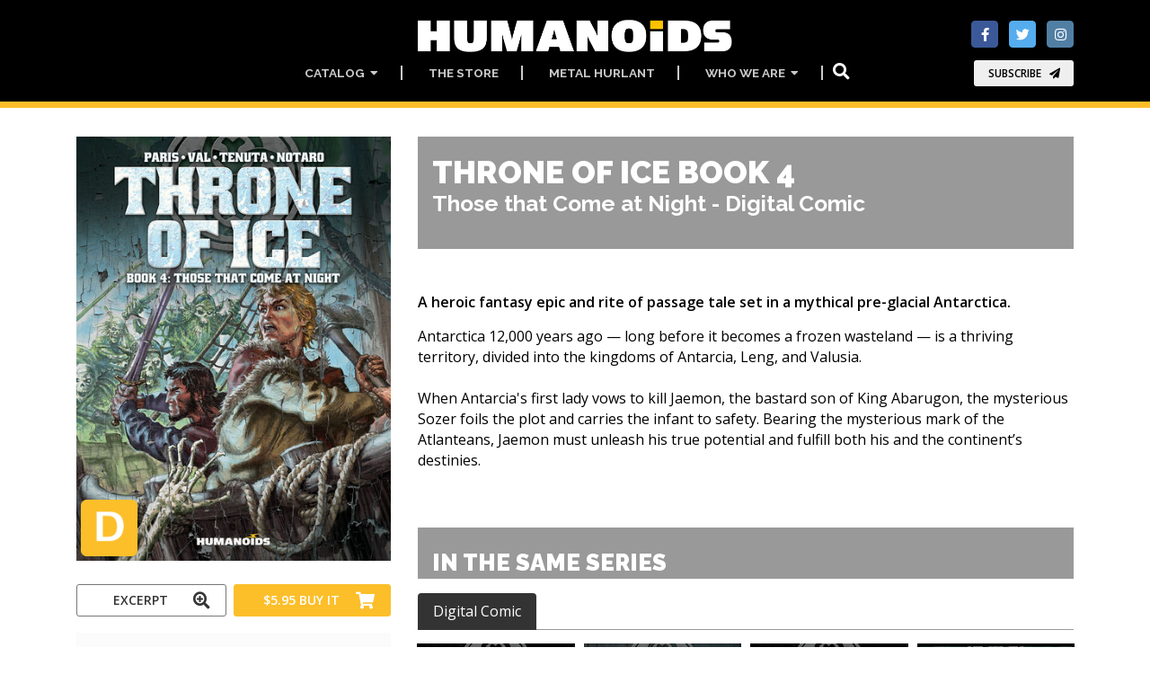

--- FILE ---
content_type: text/html; charset=utf-8
request_url: https://www.humanoids.com/series/152
body_size: 59554
content:
<!DOCTYPE html>
<html dir="ltr" lang="en">
<head>
	<!--  METAS  -->
	<meta charset="utf-8">
 	<meta name="viewport" content="width=device-width, initial-scale=1.0, maximum-scale=1.0, user-scalable=no, shrink-to-fit=no">
	
	<meta http-equiv="Content-Type" content="text/html; charset=utf-8" />
		<!-- Google Tag Manager -->
	<script>
		window.dataLayer = window.dataLayer || [];
	</script>
	<script>(function(w,d,s,l,i){w[l]=w[l]||[];w[l].push({'gtm.start':
	new Date().getTime(),event:'gtm.js'});var f=d.getElementsByTagName(s)[0],
	j=d.createElement(s),dl=l!='dataLayer'?'&l='+l:'';j.async=true;j.src=
	'https://www.googletagmanager.com/gtm.js?id='+i+dl;f.parentNode.insertBefore(j,f);
	})(window,document,'script','dataLayer','GTM-P6TQVC9');</script>
	<!-- End Google Tag Manager -->	
	<meta name="title" content="Throne of Ice Vol.4 : Those that Come at Night - Digital Comic" />
<meta name="keywords" content="Throne,of,Ice,Those,that,Come,at,Night,Alain,Paris,Val,Saverio,Tenuta,Notaro,Christian,Højgaard,bd,bande,dessinée,comic,manga" />
<meta name="description" content="Throne of Ice Vol - 4 : Those that Come at Night - Digital Comic -  A heroic fantasy epic and rite of passage tale set in a mythical pre-glacial Antarctica - " />
<meta name="image" content="http://www.humanoids.com/assets/CatalogueArticle/620/Throne-of-Ice-4_zoomed.jpg" />
<meta name="robots" content="index, follow" />
<meta name="language" content="en" />
	<meta property="og:title" content="Throne of Ice Vol.4 : Those that Come at Night - Digital Comic" />
<meta property="og:description" content="Throne of Ice Vol - 4 : Those that Come at Night - Digital Comic -  A heroic fantasy epic and rite of passage tale set in a mythical pre-glacial Antarctica - " />
<meta property="og:image" content="http://www.humanoids.com/assets/CatalogueArticle/620/Throne-of-Ice-4_zoomed.jpg" />
<meta property="og:language" content="en" />

		<script>var HumApp_enableAnim = true;</script>

	<!--  TITLE -->
	<title>Throne of Ice Vol.4 : Those that Come at Night - Digital Comic</title>
	<link rel="icon" type="image/png" href="/images/design_humanoidscom/logo-32px.png" />
	
	<!--
	<script type="text/javascript" src="https://cdn2.humanoids.com/sf/prototype/js/prototype.js"></script>
	-->

    <!-- Web Fonts -->
	<link href="https://fonts.googleapis.com/css?family=Open+Sans:400,400i,700,700i|Raleway:400,500,600,700,900" rel="stylesheet">

	<!-- Plugins -->
	<link rel="stylesheet" href="https://use.fontawesome.com/releases/v5.15.4/css/all.css">
  	<link rel="stylesheet" href="https://use.fontawesome.com/releases/v5.15.4/css/v4-shims.css">

	<link rel="stylesheet" type="text/css" media="screen" href="https://cdn2.humanoids.com/plugins/animations/animations.css?tm=1666367594" />
	<link rel="stylesheet" type="text/css" media="screen" href="https://cdn2.humanoids.com/plugins/slick/slick.css?tm=1666367594" />
	<link rel="stylesheet" type="text/css" media="screen" href="https://cdn2.humanoids.com/plugins/slick/y_slick-theme.css?tm=1666367594" />
	<link rel="stylesheet" type="text/css" media="screen" href="https://cdn2.humanoids.com/plugins/aos/aos.css?tm=1666367594" />
	<link rel="stylesheet" type="text/css" media="screen" href="https://cdn2.humanoids.com/plugins/tooltipster/tooltipster.bundle.min.css?tm=1666367594" />
	<link rel="stylesheet" type="text/css" media="screen" href="https://cdn2.humanoids.com/plugins/tooltipster/tooltipster-sideTip-noir.min.css?tm=1666367594" />
	<link rel="stylesheet" type="text/css" media="screen" href="https://cdn2.humanoids.com/plugins/rs-plugin-5/css/settings.css?tm=1666367594" />
	<link rel="stylesheet" type="text/css" media="screen" href="https://cdn2.humanoids.com/plugins/rs-plugin-5/css/layers.css?tm=1666367594" />
	<link rel="stylesheet" type="text/css" media="screen" href="https://cdn2.humanoids.com/plugins/rs-plugin-5/css/navigation.css?tm=1666367594" />

	<!-- Bootstrap core and Template CSS -->
	<link rel="stylesheet" type="text/css" media="screen" href="https://cdn2.humanoids.com/css/y_style_humanoidscom.css?tm=1743773686" />

	<!-- Custom template -->
	<link rel="stylesheet" type="text/css" media="screen" href="https://cdn2.humanoids.com/css/HURichCss.css?responsive=true&amp;tm=1523631371" />
    
	<!-- first priority JS script -->
	<script type="text/javascript" src="https://cdn2.humanoids.com/js/global3.js?tm=1700492483"></script>

</head>

<body class="humanoidscom">

		<!-- Google Tag Manager (noscript) -->
	<noscript><iframe src="https://www.googletagmanager.com/ns.html?id=GTM-P6TQVC9"
	height="0" width="0" style="display:none;visibility:hidden"></iframe></noscript>
	<!-- End Google Tag Manager (noscript) -->
    <!-- scrollToTop -->
    <!-- ================ -->
    <div class="scrollToTop circle"><i class="fa fa-arrow-up"></i></div>

    <!-- page wrapper start -->
    <!-- ================ -->
    <div class="page-wrapper">
		
	<div class="header-container">
	<header class="header dark fixed fixed-desktop clearfix">
		<div class="header2_access">
			<button id="header2_menu_access" type="button" class="btn btn-gray-transparent" style="position:relative;" data-toggle="dropdown" aria-haspopup="true" aria-expanded="false">
				<i class="fas fa-bars" style="color:rgb(202,202,202);"></i>
			</button>
			<div class="dropdown-menu" aria-labelledby="header2_menu_access">
				<ul class="header_items_vertical">
											<li class="header2_menu">
					<a id="header2_access_0" style="position:relative;" data-toggle="dropdown" aria-haspopup="true" aria-expanded="false">
				Catalog				&nbsp;<i class="fas fa-caret-down"></i>
			</a>
			<div class="dropdown-menu" aria-labelledby="header2_access_0">
									<a href="/new_releases" target="_self">New and Upcoming</a>									<hr class="divider" />									<a href="/most_read" target="_self">Most Read</a>									<a href="/imprints" target="_self">Imprints</a>									<a href="/genres" target="_self">Genres</a>									<hr class="divider" />									<a href="/all_titles#section_223" target="_self">Advanced Search</a>									<a href="/all_titles#section_224" target="_self">Timeline</a>									<a href="/all_titles#section_225" target="_self">All Titles</a>							</div>
			</li>
	<li class="header2_menu">
					<a  target="_blank"
				href="https://store.humanoids.com" id="header2_access_1">
				The Store			</a>
			</li>
	<li class="header2_menu">
					<a  target="_self"
				href="/metal-hurlant" id="header2_access_2">
				Metal Hurlant			</a>
			</li>
	<li class="header2_menu">
					<a id="header2_access_3" style="position:relative;" data-toggle="dropdown" aria-haspopup="true" aria-expanded="false">
				Who we are				&nbsp;<i class="fas fa-caret-down"></i>
			</a>
			<div class="dropdown-menu" aria-labelledby="header2_access_3">
									<a href="/about_us" target="_self">About Us</a>									<a href="/all_authors" target="_self">Our Creators</a>							</div>
			</li>
		
					<li class="">
																	  <div class="btn-group">
                        <button type="button" class="btn btn-default" 
                        		data-toggle="modal" data-target="#searchBoxModal">
                        	<i class="fa fa-search fa-lg"></i>
                        </button>
	                    <div id="searchBoxModal" class="modal fade big_search_box" data-above="no" data-office-type="front" data-advanced-page-id="58" data-advanced-section-id="" tabindex="-1" role="dialog" aria-labelledby="myLargeModalLabel" aria-hidden="true">
	<div class="modal-dialog modal-lg" role="document">
		<div class="modal-content">
			<div class="modal-header">
				<div class="container">
					<div class="row justify-content-md-center">
						<div class="col-3">
						</div>
						<div class="col-6">
							<input class="form-control" type="text" placeholder="Search..." style="width: 100%;" />
			 			</div>
						<div class="col-3">
							<button type="button" class="close" data-dismiss="modal" aria-label="Close"><span aria-hidden="true">&times;</span><span class="sr-only">Close</span></button>
						</div>
					</div>
				</div>
			</div>
			<div class="modal-body">
				<div class="container">
					<div class="row">
						<div class="col-12 col-md-8 big_search_box_result">
						</div>
						<div class="hidden-sm-down col-md-4 previewSearch">
							<div class="previewSearchBox"></div>
						</div>
					</div>
					<div class="row">
						<div class="col-12 resultSearchBoxNoResult text-center">
							No result						</div>
					</div>
				</div>
			</div>
			<div class="modal-footer">
				<button type="button" class="btn btn-sm btn-default searchBoxModalAdvanced" style="visibility:hidden;">Advanced search =></button>
				<button type="button" class="btn btn-sm btn-dark" data-dismiss="modal">Close</button>
			</div>
		</div>
	</div>
</div>                      </div>  
					</li>
					<li class="">
						  
					</li>
				</ul>
			</div>			
		</div>		
		<div class="header-block">
			<div class="header2_social">
							
<ul class="align-items-center justify-content-end d-flex social-links colored">
						<li class="facebook"><a target="_blank" href="http://www.facebook.com/humanoidsinc"><i class="fa fa-facebook"></i></a></li>
								<li class="twitter"><a target="_blank" href="https://twitter.com/humanoidsinc"><i class="fa fa-twitter"></i></a></li>
								<li class="instagram"><a target="_blank" href="https://www.instagram.com/humanoidsinc"><i class="fa fa-instagram"></i></a></li>
			</ul>
				<button type="button" class="btn btn-animated btn-animation btn-animation--slide-horizontal btn-sm"
		data-toggle="modal" data-target="#subscribeBoxModal">
	Subscribe	<i class="fa fa-send"></i>
</button>
<div id="subscribeBoxModal" class="modal fade modal-no-footer" data-above="no" tabindex="-1" role="dialog" aria-hidden="true">
	<div class="modal-dialog modal-md" role="document">
		<div class="modal-content">
			<div class="modal-body mt-4">
				<style>
form#newsletter_subscription_form {
	margin: 0px; 
	padding: 0px;
}
h2.newsletter_subscription_title {
	text-align: center;
    color: black;
}
form#newsletter_subscription_form input[type=radio] {
  border: 2px solid Black;
  padding: 0.5em;
  -webkit-appearance: none;
  border-radius: 2px;
}

form#newsletter_subscription_form input[type=radio]:checked {
  background: url([data-uri]) no-repeat center center;
  background-size: 13px 13px;
  background-color: black;
  border: 2px solid White;
}

form#newsletter_subscription_form input[type=radio]:focus {
  outline-color: transparent;
}
form#newsletter_subscription_form {
	text-align:center;
}
form#newsletter_subscription_form label {
	font-family: "Open Sans";
	vertical-align: middle;
	color: Black;
	font-weight: bold;
}
</style>


	<script>
		var newsletter_subscription_onselect = function() {
			newsletter_subscriptions = [{"name":"Humanoids","subscription":"https:\/\/redir.humanoids.com\/wgt\/p5nt\/x14\/form?c=75983300","order":1},{"name":"Metal Hurlant","subscription":"https:\/\/redir.humanoids.com\/wgt\/p5nt\/xv7v\/form?c=60b56b03","order":2}];
			option_value = document.querySelector('input[name="newsletter_subscription_option"]:checked').value;
			var nl_option = newsletter_subscriptions.find(nl => nl.order == option_value);
			if( !nl_option ) {
				document.getElementById("newsletter_subscription_iframe").style.opacity = 0.5;
				document.getElementById("newsletter_subscription_iframe").style.pointerEvents = "none";
			} else {
				document.getElementById("newsletter_subscription_iframe").style.opacity = 1;
				document.getElementById("newsletter_subscription_iframe").style.pointerEvents = "";
			}
			document.getElementById("newsletter_subscription_iframe").src = nl_option.subscription;
		}
		window.onload = function() {
			document.getElementById("newsletter_subscription_iframe").style.opacity = 0.5;
			document.getElementById("newsletter_subscription_iframe").style.pointerEvents = "none";
		}
	</script>

	<h2 class="newsletter_subscription_title">Newsletter selection</h2>
	<form id="newsletter_subscription_form" onchange="newsletter_subscription_onselect();">
					<input type="radio" id="newsletter_subscription_option_1" name="newsletter_subscription_option" value="1">
			<label for="newsletter_subscription_option_1">Humanoids</label><br>
					<input type="radio" id="newsletter_subscription_option_2" name="newsletter_subscription_option" value="2">
			<label for="newsletter_subscription_option_2">Metal Hurlant</label><br>
			</form>


<iframe id="newsletter_subscription_iframe" data-w-type="embedded" frameborder="0" scrolling="no" marginheight="0" marginwidth="0" height="300" src="https://redir.humanoids.com/wgt/p5nt/x14/form?c=75983300" width="100%"></iframe>
<script type="text/javascript" src="https://app.mailjet.com/pas-nc-embedded-v1.js"></script>

<div style="position:absolute; bottom: 0px; left: 0px; background-color:#fcbf2a; height: 23px; width: 100%;"></div>
			</div>
		</div>
	</div>
</div>
<div id="subscribeBoxModal_mh" class="modal fade modal-no-footer" data-above="no" tabindex="-1" role="dialog" aria-hidden="true">
	<div class="modal-dialog modal-md" role="document">
		<div class="modal-content">
			<div class="modal-body mt-4">
				<style>
form#newsletter_subscription_form {
	margin: 0px; 
	padding: 0px;
}
h2.newsletter_subscription_title {
	text-align: center;
    color: black;
}
form#newsletter_subscription_form input[type=radio] {
  border: 2px solid Black;
  padding: 0.5em;
  -webkit-appearance: none;
  border-radius: 2px;
}

form#newsletter_subscription_form input[type=radio]:checked {
  background: url([data-uri]) no-repeat center center;
  background-size: 13px 13px;
  background-color: black;
  border: 2px solid White;
}

form#newsletter_subscription_form input[type=radio]:focus {
  outline-color: transparent;
}
form#newsletter_subscription_form {
	text-align:center;
}
form#newsletter_subscription_form label {
	font-family: "Open Sans";
	vertical-align: middle;
	color: Black;
	font-weight: bold;
}
</style>


	<script>
		var newsletter_subscription_onselect = function() {
			newsletter_subscriptions = [{"name":"Humanoids","subscription":"https:\/\/redir.humanoids.com\/wgt\/p5nt\/x14\/form?c=75983300","order":1},{"name":"Metal Hurlant","subscription":"https:\/\/redir.humanoids.com\/wgt\/p5nt\/xv7v\/form?c=60b56b03","order":2}];
			option_value = document.querySelector('input[name="newsletter_subscription_option"]:checked').value;
			var nl_option = newsletter_subscriptions.find(nl => nl.order == option_value);
			if( !nl_option ) {
				document.getElementById("newsletter_subscription_iframe").style.opacity = 0.5;
				document.getElementById("newsletter_subscription_iframe").style.pointerEvents = "none";
			} else {
				document.getElementById("newsletter_subscription_iframe").style.opacity = 1;
				document.getElementById("newsletter_subscription_iframe").style.pointerEvents = "";
			}
			document.getElementById("newsletter_subscription_iframe").src = nl_option.subscription;
		}
		window.onload = function() {
			document.getElementById("newsletter_subscription_iframe").style.opacity = 0.5;
			document.getElementById("newsletter_subscription_iframe").style.pointerEvents = "none";
		}
	</script>

	<h2 class="newsletter_subscription_title">Newsletter selection</h2>
	<form id="newsletter_subscription_form" onchange="newsletter_subscription_onselect();">
					<input type="radio" id="newsletter_subscription_option_1" name="newsletter_subscription_option" value="1">
			<label for="newsletter_subscription_option_1">Humanoids</label><br>
					<input type="radio" id="newsletter_subscription_option_2" name="newsletter_subscription_option" value="2">
			<label for="newsletter_subscription_option_2">Metal Hurlant</label><br>
			</form>


<iframe id="newsletter_subscription_iframe" data-w-type="embedded" frameborder="0" scrolling="no" marginheight="0" marginwidth="0" height="300" src="https://redir.humanoids.com/wgt/p5nt/x14/form?c=75983300" width="100%"></iframe>
<script type="text/javascript" src="https://app.mailjet.com/pas-nc-embedded-v1.js"></script>

<div style="position:absolute; bottom: 0px; left: 0px; background-color:#fcbf2a; height: 23px; width: 100%;"></div>
			</div>
		</div>
	</div>
</div>			</div>	
		<div class="header2_logo">
				<a href="/" style="display:block;">
					<img id="logo_img" src="/images/design_humanoidscom/y-logo-full.png?v=20260105V1" alt="Humanoids" />
				</a>
			</div>					
			<ul class="header_items">
									<li class="header2_menu">
					<a id="header2_menu_0" style="position:relative;" data-toggle="dropdown" aria-haspopup="true" aria-expanded="false">
				Catalog				&nbsp;<i class="fas fa-caret-down"></i>
			</a>
			<div class="dropdown-menu" aria-labelledby="header2_menu_0">
									<a href="/new_releases" target="_self">New and Upcoming</a>									<hr class="divider" />									<a href="/most_read" target="_self">Most Read</a>									<a href="/imprints" target="_self">Imprints</a>									<a href="/genres" target="_self">Genres</a>									<hr class="divider" />									<a href="/all_titles#section_223" target="_self">Advanced Search</a>									<a href="/all_titles#section_224" target="_self">Timeline</a>									<a href="/all_titles#section_225" target="_self">All Titles</a>							</div>
			</li>
	<li class="header2_menu">
					<a  target="_blank"
				href="https://store.humanoids.com" id="header2_menu_1">
				The Store			</a>
			</li>
	<li class="header2_menu">
					<a  target="_self"
				href="/metal-hurlant" id="header2_menu_2">
				Metal Hurlant			</a>
			</li>
	<li class="header2_menu">
					<a id="header2_menu_3" style="position:relative;" data-toggle="dropdown" aria-haspopup="true" aria-expanded="false">
				Who we are				&nbsp;<i class="fas fa-caret-down"></i>
			</a>
			<div class="dropdown-menu" aria-labelledby="header2_menu_3">
									<a href="/about_us" target="_self">About Us</a>									<a href="/all_authors" target="_self">Our Creators</a>							</div>
			</li>
		
				<li class="header2_menu">
															  <div class="btn-group">
                        <button type="button" class="btn btn-default" 
                        		data-toggle="modal" data-target="#searchBoxModal">
                        	<i class="fa fa-search fa-lg"></i>
                        </button>
	                    <div id="searchBoxModal" class="modal fade big_search_box" data-above="no" data-office-type="front" data-advanced-page-id="58" data-advanced-section-id="" tabindex="-1" role="dialog" aria-labelledby="myLargeModalLabel" aria-hidden="true">
	<div class="modal-dialog modal-lg" role="document">
		<div class="modal-content">
			<div class="modal-header">
				<div class="container">
					<div class="row justify-content-md-center">
						<div class="col-3">
						</div>
						<div class="col-6">
							<input class="form-control" type="text" placeholder="Search..." style="width: 100%;" />
			 			</div>
						<div class="col-3">
							<button type="button" class="close" data-dismiss="modal" aria-label="Close"><span aria-hidden="true">&times;</span><span class="sr-only">Close</span></button>
						</div>
					</div>
				</div>
			</div>
			<div class="modal-body">
				<div class="container">
					<div class="row">
						<div class="col-12 col-md-8 big_search_box_result">
						</div>
						<div class="hidden-sm-down col-md-4 previewSearch">
							<div class="previewSearchBox"></div>
						</div>
					</div>
					<div class="row">
						<div class="col-12 resultSearchBoxNoResult text-center">
							No result						</div>
					</div>
				</div>
			</div>
			<div class="modal-footer">
				<button type="button" class="btn btn-sm btn-default searchBoxModalAdvanced" style="visibility:hidden;">Advanced search =></button>
				<button type="button" class="btn btn-sm btn-dark" data-dismiss="modal">Close</button>
			</div>
		</div>
	</div>
</div>                      </div>  
				</li>					
				<li class="header2_menu">
					  
				</li>
			</ul>
		</div>
	</header>
</div>	
	<div id="emptyBoxModal" class="modal fade" data-above="no" tabindex="-1" role="dialog" aria-hidden="true">
		<div class="modal-dialog modal-dialog-centered modal-lg" role="document">
			<div class="modal-content dark-bg py-2">
				<div class="modal-body">
				</div>
			</div>
		</div>
	</div>
	
	<div id="page-start"></div>

				
	
	<!--  MAIN COLUMNS -->
	<section>
        <div class="container">
          <div class="row">
          
          	<!--  LEFT COLUMN -->
          	<div class="col-xs col-md-4">
				                <!-- TITLE SM DEVICE !!!!!!!!!!  -->
                <section class="hidden-md-up">
					<div class="container p-0">
		          		<div class="book-title">
							<h1>Throne of Ice Book 4														<br /><span class="book-ss-title">
								Those that Come at Night																										-
																		Digital Comic															</span>
														</h1>
							<h4>
																							
														</h4>
		          		</div>
					</div>
					<!-- STATUS -->
										
				</section>          	

          		<section class="pb-0">
          			<div class="container p-0">
	             	<div class="overlay-container overlay-plain" data-notes="B 620 / W 152">
	<!--
		<div class="overlay-container-area"></div>
	-->
	<div class="visual-auto-height">
			<div style="position:absolute;width:100%;height: 100%;top: 0;left: 0; z-index:1;">
		<img src="/images/design_y/digital_mark_humanoidscom.png" style="width: 18%; position:absolute; bottom: 1%; left: 1.5%;" title="Digital Comics" />
	</div>
<img style=""
	 src="https://cdn2.humanoids.com/assets/CatalogueArticle/620/Throne-of-Ice-4_R150.jpg"
	 data-sizes="auto"
     data-src="https://cdn2.humanoids.com/assets/CatalogueArticle/620/Throne-of-Ice-4_R400.jpg"
     data-srcset=" https://cdn2.humanoids.com/assets/CatalogueArticle/620/Throne-of-Ice-4_R150.jpg 150w,
				   https://cdn2.humanoids.com/assets/CatalogueArticle/620/Throne-of-Ice-4_R300.jpg 300w,
    			   https://cdn2.humanoids.com/assets/CatalogueArticle/620/Throne-of-Ice-4_R400.jpg 400w,
    			   https://cdn2.humanoids.com/assets/CatalogueArticle/620/Throne-of-Ice-4_R600.jpg 600w,
    			   https://cdn2.humanoids.com/assets/CatalogueArticle/620/Throne-of-Ice-4_R900.jpg 900w,
    			   https://cdn2.humanoids.com/assets/CatalogueArticle/620/Throne-of-Ice-4_R1200.jpg 1200w"
	 class="lazyload blur-up " /> 
	</div>
	<!--
   	<div class="overlay-content">
   	    	</div>
	-->
</div>					</div>
				</section>

				<section class="pb-0">

											<div class="container row no-gutters p-0 pb-2">

							<!-- IBD BUTTON -->
															<div class="btn-group col-12 col-lg-6 pr-lg-2 pr-0 pl-0">
									
<a href="#"
   class="w-100 btn btn-gray-transparent btn-animated link_ibd "
   data-toggle="modal"
   data-target="#emptyBoxModal"
   data-type="ibd"
   data-parameter="577">
   Excerpt   <i class="pl-10 fa fa-search-plus fa-lg"></i>
</a>

										</div>								
							
							<!-- BUY BUTTON -->
															<div class="btn-group col-12 col-lg-6 pl-0 pr-0">
									
    <button type="button"
            class="w-100 btn btn-default btn-animated link_buy dropdown-toggle dropdown-toggle-split"
            data-toggle="dropdown"
            aria-haspopup="true"
            aria-expanded="false">
            $5.95            <span class="hidden-lg-down">Buy it</span>
            <i class="pl-10 fa fa-shopping-cart fa-lg"></i>
    </button>
    <div class="dropdown-menu btn-default link_buy"
         x-placement="bottom-start"
         style="position: absolute; transform: translate3d(68px, 35px, 0px); top: 0px; left: 0px; will-change: transform;">
                                    <a href="https://www.youscribe.com/search?quick_search=9781594659386" target="_blank" class="dropdown-item btn link_buy">
                    YouScribe                    <i class="pl-10 fa fa-external-link fa-lg"></i>
                </a>
                                                <a href="https://www.comixology.com/search?search=Throne+of+Ice" target="_blank" class="dropdown-item btn link_buy">
                    Comixology                    <i class="pl-10 fa fa-external-link fa-lg"></i>
                </a>
                                                <a href="https://itunes.apple.com/en/book/isbn9781594659386" target="_blank" class="dropdown-item btn link_buy">
                    iBookStore                    <i class="pl-10 fa fa-external-link fa-lg"></i>
                </a>
                                                <a href="http://books.google.com/books?vid=ISBN9781594659386" target="_blank" class="dropdown-item btn link_buy">
                    Google Play                    <i class="pl-10 fa fa-external-link fa-lg"></i>
                </a>
                                                <a href="https://www.izneo.com/en/a9781594659386" target="_blank" class="dropdown-item btn link_buy">
                    Izneo                    <i class="pl-10 fa fa-external-link fa-lg"></i>
                </a>
                                                <a href="https://www.kobo.com/us/en/search?query=9781594659386" target="_blank" class="dropdown-item btn link_buy">
                    Kobo                    <i class="pl-10 fa fa-external-link fa-lg"></i>
                </a>
                                                <a href="http://www.amazon.fr/s/ref=nb_sb_noss?url=search-alias%3Daps&field-keywords=9781594659386&tag=humano-21" target="_blank" class="dropdown-item btn link_buy">
                    Amazon Kindle                    <i class="pl-10 fa fa-external-link fa-lg"></i>
                </a>
                        </div>

								</div>
							
						</div>
											
					<!-- SUBSCRIBE BUTTON -->
					
				</section>
				
								
				<section class="light-gray-bg">
				
									
	          		<dl class="row small-section">
	          		
	          			<dt class="col-sm-4 text-sm-right">Authors:</dt><dd class="col-sm-8"><a class="authors" target="_self" href="/author/3426">Alain Paris (Writer)</a><br /><a class="authors" target="_self" href="/author/9">Val (Art)</a><br /><a class="authors" target="_self" href="/author/257">Saverio Tenuta (Art)</a><br /><a class="authors" target="_self" href="/author/3427">Notaro (Art)</a><br /><a class="authors" target="_self" href="/author/368">Christian Højgaard (Cover)</a></dd>						
						<dt class="col-sm-4 text-sm-right">Date:</dt><dd class="col-sm-8">Apr 29, 2015</dd>	                    
	                    <dt class="col-sm-4 text-sm-right">Edition:</dt><dd class="col-sm-8">Digital Comic</dd>	                    
	                    <dt class="col-sm-4 text-sm-right">Format:</dt><dd class="col-sm-8">56 pages  -  Color</dd>	                    
											<dt class="col-sm-4 text-sm-right">ISBN:</dt><dd class="col-sm-8">9781594659386</dd>						
						<dt class="col-sm-4 text-sm-right">Price:</dt><dd class="col-sm-8">$5.95</dd>
	                 </dl>
	                 
	                	                 
	           </section>			</div>
			<!--   // LEFT COLUMN -->
			
			<!--  RIGHT COLUMN -->
			<div class="col-xs col-md-8">
			
				<!-- TITLE MD DEVICES -->
				<section class="hidden-sm-down">
					<div class="container p-0">
		          		<div class="book-title">
							<h1>Throne of Ice Book 4																<br /><span class="book-ss-title">
									Those that Come at Night																													-
																				Digital Comic																	</span>
															</h1>
							<h4>
																									
															</h4>
		          		</div>
					</div>
					<!-- STATUS -->
									</section>

				
				

				
					<section>
						<div class="container p-0">
															<p><strong>A heroic fantasy epic and rite of passage tale set in a mythical pre-glacial Antarctica.</strong></p>
								<p>Antarctica 12,000 years ago — long before it becomes a frozen wasteland — is a thriving territory, divided into the kingdoms of Antarcia, Leng, and Valusia.<br />
<br />
When Antarcia's first lady vows to kill Jaemon, the bastard son of King Abarugon, the mysterious Sozer foils the plot and carries the infant to safety. Bearing the mysterious mark of the Atlanteans, Jaemon must unleash his true potential and fulfill both his and the continent’s destinies.<br />
</p>
																					</div>
					</section>	

					
					<!-- LINK PAGES AT TOP -->
					
				
					<!--  SAME SERIE LIST -->
											<section>
							<div class="container p-0">
								<h2 class="page-title">In the same series</h2>
								<!-- tabs start -->
								<!-- ================ -->
								<!-- Nav tabs -->
								<ul class="nav nav-tabs style-4" role="tablist">
																												<li class="nav-item">
											<a class="nav-link active" href="#sameSerieEditionTab293" role="tab" data-toggle="tab">
												Digital Comic												<i class="fas fa-arrow-circle-down d-sm-none"></i>
											</a>
										</li>
																	</ul>
								<!-- Tab panes -->
								<div class="tab-content">
																												<div class="tab-pane fade show active" role="tabpanel" id="sameSerieEditionTab293">
											          <div class="row grid-space-10">
          	             <div class="col-6 col-md-4 col-lg-3 mb-20 d-flex flex-column">
             	             	<div class="overlay-container overlay-plain " data-notes="B 617 / W 152">

	<!--<div class="overlay-container-area"></div>-->

	<a class="visual-fix-container visual-fix-covers link-covers" href="/book/617">
			<div style="position:absolute;width:100%;height: 100%;top: 0;left: 0; z-index:1;">
		<img src="/images/design_y/digital_mark_humanoidscom.png" style="width: 18%; position:absolute; bottom: 1%; left: 1.5%;" title="Digital Comics" />
	</div>
<img style=""
	 src="https://cdn2.humanoids.com/assets/CatalogueArticle/617/Throne-of-Ice-1_R150.jpg"
	 data-sizes="auto"
     data-src="https://cdn2.humanoids.com/assets/CatalogueArticle/617/Throne-of-Ice-1_R400.jpg"
     data-srcset=" https://cdn2.humanoids.com/assets/CatalogueArticle/617/Throne-of-Ice-1_R150.jpg 150w,
				   https://cdn2.humanoids.com/assets/CatalogueArticle/617/Throne-of-Ice-1_R300.jpg 300w,
    			   https://cdn2.humanoids.com/assets/CatalogueArticle/617/Throne-of-Ice-1_R400.jpg 400w,
    			   https://cdn2.humanoids.com/assets/CatalogueArticle/617/Throne-of-Ice-1_R600.jpg 600w,
    			   https://cdn2.humanoids.com/assets/CatalogueArticle/617/Throne-of-Ice-1_R900.jpg 900w,
    			   https://cdn2.humanoids.com/assets/CatalogueArticle/617/Throne-of-Ice-1_R1200.jpg 1200w"
	 class="lazyload blur-up " /> 
	</a>

	

</div>             	             				             	<div class="body p-2 light-gray-bg text-center " style="flex:auto;">
							<p class="mb-0">Book 1 : Orphan of Antarcia</p>
		                </div>
		                                		</div>
    		             <div class="col-6 col-md-4 col-lg-3 mb-20 d-flex flex-column">
             	             	<div class="overlay-container overlay-plain " data-notes="B 618 / W 152">

	<!--<div class="overlay-container-area"></div>-->

	<a class="visual-fix-container visual-fix-covers link-covers" href="/book/618">
			<div style="position:absolute;width:100%;height: 100%;top: 0;left: 0; z-index:1;">
		<img src="/images/design_y/digital_mark_humanoidscom.png" style="width: 18%; position:absolute; bottom: 1%; left: 1.5%;" title="Digital Comics" />
	</div>
<img style=""
	 src="https://cdn2.humanoids.com/assets/CatalogueArticle/618/Throne-of-Ice-2_R150.jpg"
	 data-sizes="auto"
     data-src="https://cdn2.humanoids.com/assets/CatalogueArticle/618/Throne-of-Ice-2_R400.jpg"
     data-srcset=" https://cdn2.humanoids.com/assets/CatalogueArticle/618/Throne-of-Ice-2_R150.jpg 150w,
				   https://cdn2.humanoids.com/assets/CatalogueArticle/618/Throne-of-Ice-2_R300.jpg 300w,
    			   https://cdn2.humanoids.com/assets/CatalogueArticle/618/Throne-of-Ice-2_R400.jpg 400w,
    			   https://cdn2.humanoids.com/assets/CatalogueArticle/618/Throne-of-Ice-2_R600.jpg 600w,
    			   https://cdn2.humanoids.com/assets/CatalogueArticle/618/Throne-of-Ice-2_R900.jpg 900w,
    			   https://cdn2.humanoids.com/assets/CatalogueArticle/618/Throne-of-Ice-2_R1200.jpg 1200w"
	 class="lazyload blur-up " /> 
	</a>

	

</div>             	             				             	<div class="body p-2 light-gray-bg text-center " style="flex:auto;">
							<p class="mb-0">Book 2 : The Blood of the Initiate</p>
		                </div>
		                                		</div>
    		             <div class="col-6 col-md-4 col-lg-3 mb-20 d-flex flex-column">
             	             	<div class="overlay-container overlay-plain " data-notes="B 619 / W 152">

	<!--<div class="overlay-container-area"></div>-->

	<a class="visual-fix-container visual-fix-covers link-covers" href="/book/619">
			<div style="position:absolute;width:100%;height: 100%;top: 0;left: 0; z-index:1;">
		<img src="/images/design_y/digital_mark_humanoidscom.png" style="width: 18%; position:absolute; bottom: 1%; left: 1.5%;" title="Digital Comics" />
	</div>
<img style=""
	 src="https://cdn2.humanoids.com/assets/CatalogueArticle/619/Throne-of-Ice-3_R150.jpg"
	 data-sizes="auto"
     data-src="https://cdn2.humanoids.com/assets/CatalogueArticle/619/Throne-of-Ice-3_R400.jpg"
     data-srcset=" https://cdn2.humanoids.com/assets/CatalogueArticle/619/Throne-of-Ice-3_R150.jpg 150w,
				   https://cdn2.humanoids.com/assets/CatalogueArticle/619/Throne-of-Ice-3_R300.jpg 300w,
    			   https://cdn2.humanoids.com/assets/CatalogueArticle/619/Throne-of-Ice-3_R400.jpg 400w,
    			   https://cdn2.humanoids.com/assets/CatalogueArticle/619/Throne-of-Ice-3_R600.jpg 600w,
    			   https://cdn2.humanoids.com/assets/CatalogueArticle/619/Throne-of-Ice-3_R900.jpg 900w,
    			   https://cdn2.humanoids.com/assets/CatalogueArticle/619/Throne-of-Ice-3_R1200.jpg 1200w"
	 class="lazyload blur-up " /> 
	</a>

	

</div>             	             				             	<div class="body p-2 light-gray-bg text-center " style="flex:auto;">
							<p class="mb-0">Book 3 : The Golden Cord</p>
		                </div>
		                                		</div>
    		             <div class="col-6 col-md-4 col-lg-3 mb-20 d-flex flex-column">
             	             	<div class="overlay-container overlay-plain sameSerieCoverHighlight" data-notes="B 620 / W 152">

	<!--<div class="overlay-container-area"></div>-->

	<a class="visual-fix-container visual-fix-covers link-covers" href="/book/620">
			<div style="position:absolute;width:100%;height: 100%;top: 0;left: 0; z-index:1;">
		<img src="/images/design_y/digital_mark_humanoidscom.png" style="width: 18%; position:absolute; bottom: 1%; left: 1.5%;" title="Digital Comics" />
	</div>
<img style=""
	 src="https://cdn2.humanoids.com/assets/CatalogueArticle/620/Throne-of-Ice-4_R150.jpg"
	 data-sizes="auto"
     data-src="https://cdn2.humanoids.com/assets/CatalogueArticle/620/Throne-of-Ice-4_R400.jpg"
     data-srcset=" https://cdn2.humanoids.com/assets/CatalogueArticle/620/Throne-of-Ice-4_R150.jpg 150w,
				   https://cdn2.humanoids.com/assets/CatalogueArticle/620/Throne-of-Ice-4_R300.jpg 300w,
    			   https://cdn2.humanoids.com/assets/CatalogueArticle/620/Throne-of-Ice-4_R400.jpg 400w,
    			   https://cdn2.humanoids.com/assets/CatalogueArticle/620/Throne-of-Ice-4_R600.jpg 600w,
    			   https://cdn2.humanoids.com/assets/CatalogueArticle/620/Throne-of-Ice-4_R900.jpg 900w,
    			   https://cdn2.humanoids.com/assets/CatalogueArticle/620/Throne-of-Ice-4_R1200.jpg 1200w"
	 class="lazyload blur-up " /> 
	</a>

	

</div>             	             				             	<div class="body p-2 light-gray-bg text-center sameSerieTextHighlight" style="flex:auto;">
							<p class="mb-0">Book 4 : Those that Come at Night</p>
		                </div>
		                                		</div>
    		    	</div>										</div>
																	</div>
								<!-- tabs end -->
							</div>
						</section>
						

									

					<!-- PRESS SECTION -->
										<section class="section clearfix book_press">
				
						<div class="container p-0">
						
							<div class="row">
								<div class="col-lg-12">
									<h2 class="page-title">Press</h2>
								</div>          
							</div>
							<div class="row">
																<div class="col-sm-6 col-lg-4 mb-4">
									<div class="animated" data-animation-effect="fadeInDownSmall" data-effect-delay="100">
										<h4 style="word-wrap:break-word;">ScifiMonkeys.com</h4>
																				
																					Throne of Ice barely scratched the surface what we could find in the unfrozen tundra of the worlds largest continent.																
																		
										
																			</div>
								</div>
																<div class="col-sm-6 col-lg-4 mb-4">
									<div class="animated" data-animation-effect="fadeInDownSmall" data-effect-delay="100">
										<h4 style="word-wrap:break-word;">AiPT!</h4>
																					<a href="http://www.adventuresinpoortaste.com/2015/06/01/indie-comic-corner-throne-of-ice-review/" target="_blank" class="press_link" style="word-wrap:break-word;">
																				
																					Like the lost city of Atlantis, you’ll enjoy the fantastical elements and the promise of an ancient 																
																		
										
																					</a>
																			</div>
								</div>
																<div class="col-sm-6 col-lg-4 mb-4">
									<div class="animated" data-animation-effect="fadeInDownSmall" data-effect-delay="100">
										<h4 style="word-wrap:break-word;">Publishers Weekly</h4>
																					<a href="http://www.publishersweekly.com/978-1-59465-111-3" target="_blank" class="press_link" style="word-wrap:break-word;">
																				
																					The sweeping story aims for the Game of Thrones crowd—magic, clan warfare, royal assassination, and 																
																		
										
																					</a>
																			</div>
								</div>
																<div class="col-sm-6 col-lg-4 mb-4">
									<div class="animated" data-animation-effect="fadeInDownSmall" data-effect-delay="100">
										<h4 style="word-wrap:break-word;">StarburstMagazine.com</h4>
																					<a href="http://www.starburstmagazine.com/reviews/comic-reviews/11839-throne-of-ice" target="_blank" class="press_link" style="word-wrap:break-word;">
																				
																					it is best enjoyed over a few hours, perhaps with a glass (or two) of red wine.																
																		
										
																					</a>
																			</div>
								</div>
															</div>
							
						</div>
				
					</section>
					
										
					<!--  RECOMMENDATIONS -->
										<section>
						<div class="container p-0 work-list">
							<div class="row">
								<div class="col-lg-12">
									<h2 class="page-title">You might also like...</h2>
								</div>          
							</div>
							          <div class="row align-items-end">
          	             	<div class="col-6 col-lg-4 visual-auto-height pb-4">
             			<a class="overlay-container overlay-to-top link-covers" data-notes="B 612 / W 154" href="/book/612">
		<!--
			<div class="overlay-container-area"></div>
		-->
		<img style=""
	 src="https://cdn2.humanoids.com/assets/CatalogueWork/154/25203736-Child-Dark_R150.jpg"
	 data-sizes="auto"
     data-src="https://cdn2.humanoids.com/assets/CatalogueWork/154/25203736-Child-Dark_R400.jpg"
     data-srcset=" https://cdn2.humanoids.com/assets/CatalogueWork/154/25203736-Child-Dark_R150.jpg 150w,
				   https://cdn2.humanoids.com/assets/CatalogueWork/154/25203736-Child-Dark_R300.jpg 300w,
    			   https://cdn2.humanoids.com/assets/CatalogueWork/154/25203736-Child-Dark_R400.jpg 400w,
    			   https://cdn2.humanoids.com/assets/CatalogueWork/154/25203736-Child-Dark_R600.jpg 600w,
    			   https://cdn2.humanoids.com/assets/CatalogueWork/154/25203736-Child-Dark_R900.jpg 900w,
    			   https://cdn2.humanoids.com/assets/CatalogueWork/154/25203736-Child-Dark_R1200.jpg 1200w"
	 class="lazyload blur-up pb-1 landscape-img" />		<img style=""
	 src="https://cdn2.humanoids.com/assets/CatalogueWork/154/PrinceOrage_2_original_R150.jpg"
	 data-sizes="auto"
     data-src="https://cdn2.humanoids.com/assets/CatalogueWork/154/PrinceOrage_2_original_R400.jpg"
     data-srcset=" https://cdn2.humanoids.com/assets/CatalogueWork/154/PrinceOrage_2_original_R150.jpg 150w,
				   https://cdn2.humanoids.com/assets/CatalogueWork/154/PrinceOrage_2_original_R300.jpg 300w,
    			   https://cdn2.humanoids.com/assets/CatalogueWork/154/PrinceOrage_2_original_R400.jpg 400w,
    			   https://cdn2.humanoids.com/assets/CatalogueWork/154/PrinceOrage_2_original_R600.jpg 600w,
    			   https://cdn2.humanoids.com/assets/CatalogueWork/154/PrinceOrage_2_original_R900.jpg 900w,
    			   https://cdn2.humanoids.com/assets/CatalogueWork/154/PrinceOrage_2_original_R1200.jpg 1200w"
	 class="lazyload blur-up landscape-img" />		<!--   
		<div class="overlay-content">
	   	    	    			
	    		    			
	    			</div>
		-->
	</a>				</div>
    		             	<div class="col-6 col-lg-4 visual-auto-height pb-4">
             			<a class="overlay-container overlay-to-top link-covers" data-notes="B 831 / W 164" href="/book/831">
		<!--
			<div class="overlay-container-area"></div>
		-->
		<img style=""
	 src="https://cdn2.humanoids.com/assets/CatalogueWork/164/212213857-logo-on-light_R150.jpg"
	 data-sizes="auto"
     data-src="https://cdn2.humanoids.com/assets/CatalogueWork/164/212213857-logo-on-light_R400.jpg"
     data-srcset=" https://cdn2.humanoids.com/assets/CatalogueWork/164/212213857-logo-on-light_R150.jpg 150w,
				   https://cdn2.humanoids.com/assets/CatalogueWork/164/212213857-logo-on-light_R300.jpg 300w,
    			   https://cdn2.humanoids.com/assets/CatalogueWork/164/212213857-logo-on-light_R400.jpg 400w,
    			   https://cdn2.humanoids.com/assets/CatalogueWork/164/212213857-logo-on-light_R600.jpg 600w,
    			   https://cdn2.humanoids.com/assets/CatalogueWork/164/212213857-logo-on-light_R900.jpg 900w,
    			   https://cdn2.humanoids.com/assets/CatalogueWork/164/212213857-logo-on-light_R1200.jpg 1200w"
	 class="lazyload blur-up pb-1 landscape-img" />		<img style=""
	 src="https://cdn2.humanoids.com/assets/CatalogueWork/164/IZUNAS_R150.jpg"
	 data-sizes="auto"
     data-src="https://cdn2.humanoids.com/assets/CatalogueWork/164/IZUNAS_R400.jpg"
     data-srcset=" https://cdn2.humanoids.com/assets/CatalogueWork/164/IZUNAS_R150.jpg 150w,
				   https://cdn2.humanoids.com/assets/CatalogueWork/164/IZUNAS_R300.jpg 300w,
    			   https://cdn2.humanoids.com/assets/CatalogueWork/164/IZUNAS_R400.jpg 400w,
    			   https://cdn2.humanoids.com/assets/CatalogueWork/164/IZUNAS_R600.jpg 600w,
    			   https://cdn2.humanoids.com/assets/CatalogueWork/164/IZUNAS_R900.jpg 900w,
    			   https://cdn2.humanoids.com/assets/CatalogueWork/164/IZUNAS_R1200.jpg 1200w"
	 class="lazyload blur-up landscape-img" />		<!--   
		<div class="overlay-content">
	   	    	    			
	    		    			
	    			</div>
		-->
	</a>				</div>
    		             	<div class="col-6 col-lg-4 visual-auto-height pb-4">
             			<a class="overlay-container overlay-to-top link-covers" data-notes="B 340 / W 82" href="/book/340">
		<!--
			<div class="overlay-container-area"></div>
		-->
		<img style=""
	 src="https://cdn2.humanoids.com/assets/CatalogueWork/82/Elias-Logo_1_R150.jpg"
	 data-sizes="auto"
     data-src="https://cdn2.humanoids.com/assets/CatalogueWork/82/Elias-Logo_1_R400.jpg"
     data-srcset=" https://cdn2.humanoids.com/assets/CatalogueWork/82/Elias-Logo_1_R150.jpg 150w,
				   https://cdn2.humanoids.com/assets/CatalogueWork/82/Elias-Logo_1_R300.jpg 300w,
    			   https://cdn2.humanoids.com/assets/CatalogueWork/82/Elias-Logo_1_R400.jpg 400w,
    			   https://cdn2.humanoids.com/assets/CatalogueWork/82/Elias-Logo_1_R600.jpg 600w,
    			   https://cdn2.humanoids.com/assets/CatalogueWork/82/Elias-Logo_1_R900.jpg 900w,
    			   https://cdn2.humanoids.com/assets/CatalogueWork/82/Elias-Logo_1_R1200.jpg 1200w"
	 class="lazyload blur-up pb-1 landscape-img" />		<img style=""
	 src="https://cdn2.humanoids.com/assets/CatalogueWork/82/Elias-BG_R150.jpg"
	 data-sizes="auto"
     data-src="https://cdn2.humanoids.com/assets/CatalogueWork/82/Elias-BG_R400.jpg"
     data-srcset=" https://cdn2.humanoids.com/assets/CatalogueWork/82/Elias-BG_R150.jpg 150w,
				   https://cdn2.humanoids.com/assets/CatalogueWork/82/Elias-BG_R300.jpg 300w,
    			   https://cdn2.humanoids.com/assets/CatalogueWork/82/Elias-BG_R400.jpg 400w,
    			   https://cdn2.humanoids.com/assets/CatalogueWork/82/Elias-BG_R600.jpg 600w,
    			   https://cdn2.humanoids.com/assets/CatalogueWork/82/Elias-BG_R900.jpg 900w,
    			   https://cdn2.humanoids.com/assets/CatalogueWork/82/Elias-BG_R1200.jpg 1200w"
	 class="lazyload blur-up landscape-img" />		<!--   
		<div class="overlay-content">
	   	    	    			
	    		    			
	    			</div>
		-->
	</a>				</div>
    		             	<div class="col-6 col-lg-4 visual-auto-height pb-4">
             			<a class="overlay-container overlay-to-top link-covers" data-notes="B 351 / W 84" href="/book/351">
		<!--
			<div class="overlay-container-area"></div>
		-->
		<img style=""
	 src="https://cdn2.humanoids.com/assets/CatalogueWork/84/Hounds-logo-dark_R150.jpg"
	 data-sizes="auto"
     data-src="https://cdn2.humanoids.com/assets/CatalogueWork/84/Hounds-logo-dark_R400.jpg"
     data-srcset=" https://cdn2.humanoids.com/assets/CatalogueWork/84/Hounds-logo-dark_R150.jpg 150w,
				   https://cdn2.humanoids.com/assets/CatalogueWork/84/Hounds-logo-dark_R300.jpg 300w,
    			   https://cdn2.humanoids.com/assets/CatalogueWork/84/Hounds-logo-dark_R400.jpg 400w,
    			   https://cdn2.humanoids.com/assets/CatalogueWork/84/Hounds-logo-dark_R600.jpg 600w,
    			   https://cdn2.humanoids.com/assets/CatalogueWork/84/Hounds-logo-dark_R900.jpg 900w,
    			   https://cdn2.humanoids.com/assets/CatalogueWork/84/Hounds-logo-dark_R1200.jpg 1200w"
	 class="lazyload blur-up pb-1 landscape-img" />		<img style=""
	 src="https://cdn2.humanoids.com/assets/CatalogueWork/84/The-Hounds-Of-Hell-BG_R150.jpg"
	 data-sizes="auto"
     data-src="https://cdn2.humanoids.com/assets/CatalogueWork/84/The-Hounds-Of-Hell-BG_R400.jpg"
     data-srcset=" https://cdn2.humanoids.com/assets/CatalogueWork/84/The-Hounds-Of-Hell-BG_R150.jpg 150w,
				   https://cdn2.humanoids.com/assets/CatalogueWork/84/The-Hounds-Of-Hell-BG_R300.jpg 300w,
    			   https://cdn2.humanoids.com/assets/CatalogueWork/84/The-Hounds-Of-Hell-BG_R400.jpg 400w,
    			   https://cdn2.humanoids.com/assets/CatalogueWork/84/The-Hounds-Of-Hell-BG_R600.jpg 600w,
    			   https://cdn2.humanoids.com/assets/CatalogueWork/84/The-Hounds-Of-Hell-BG_R900.jpg 900w,
    			   https://cdn2.humanoids.com/assets/CatalogueWork/84/The-Hounds-Of-Hell-BG_R1200.jpg 1200w"
	 class="lazyload blur-up landscape-img" />		<!--   
		<div class="overlay-content">
	   	    	    			
	    		    			
	    			</div>
		-->
	</a>				</div>
    		             	<div class="col-6 col-lg-4 visual-auto-height pb-4">
             			<a class="overlay-container overlay-to-top link-covers" data-notes="B 998 / W 198" href="/book/998">
		<!--
			<div class="overlay-container-area"></div>
		-->
		<img style=""
	 src="https://cdn2.humanoids.com/assets/CatalogueWork/198/Fudo_on_Light_10352_R150.jpg"
	 data-sizes="auto"
     data-src="https://cdn2.humanoids.com/assets/CatalogueWork/198/Fudo_on_Light_10352_R400.jpg"
     data-srcset=" https://cdn2.humanoids.com/assets/CatalogueWork/198/Fudo_on_Light_10352_R150.jpg 150w,
				   https://cdn2.humanoids.com/assets/CatalogueWork/198/Fudo_on_Light_10352_R300.jpg 300w,
    			   https://cdn2.humanoids.com/assets/CatalogueWork/198/Fudo_on_Light_10352_R400.jpg 400w,
    			   https://cdn2.humanoids.com/assets/CatalogueWork/198/Fudo_on_Light_10352_R600.jpg 600w,
    			   https://cdn2.humanoids.com/assets/CatalogueWork/198/Fudo_on_Light_10352_R900.jpg 900w,
    			   https://cdn2.humanoids.com/assets/CatalogueWork/198/Fudo_on_Light_10352_R1200.jpg 1200w"
	 class="lazyload blur-up pb-1 logo-reduction-strong landscape-img" />		<img style=""
	 src="https://cdn2.humanoids.com/assets/CatalogueWork/198/Mask_Fudo_Image_10325_R150.jpg"
	 data-sizes="auto"
     data-src="https://cdn2.humanoids.com/assets/CatalogueWork/198/Mask_Fudo_Image_10325_R400.jpg"
     data-srcset=" https://cdn2.humanoids.com/assets/CatalogueWork/198/Mask_Fudo_Image_10325_R150.jpg 150w,
				   https://cdn2.humanoids.com/assets/CatalogueWork/198/Mask_Fudo_Image_10325_R300.jpg 300w,
    			   https://cdn2.humanoids.com/assets/CatalogueWork/198/Mask_Fudo_Image_10325_R400.jpg 400w,
    			   https://cdn2.humanoids.com/assets/CatalogueWork/198/Mask_Fudo_Image_10325_R600.jpg 600w,
    			   https://cdn2.humanoids.com/assets/CatalogueWork/198/Mask_Fudo_Image_10325_R900.jpg 900w,
    			   https://cdn2.humanoids.com/assets/CatalogueWork/198/Mask_Fudo_Image_10325_R1200.jpg 1200w"
	 class="lazyload blur-up landscape-img" />		<!--   
		<div class="overlay-content">
	   	    	    			
	    		    			
	    			</div>
		-->
	</a>				</div>
    		             	<div class="col-6 col-lg-4 visual-auto-height pb-4">
             			<a class="overlay-container overlay-to-top link-covers" data-notes="B 728 / W 79" href="/book/728">
		<!--
			<div class="overlay-container-area"></div>
		-->
		<img style=""
	 src="https://cdn2.humanoids.com/assets/CatalogueWork/79/legendofthescarletbladesFC_R150.jpg"
	 data-sizes="auto"
     data-src="https://cdn2.humanoids.com/assets/CatalogueWork/79/legendofthescarletbladesFC_R400.jpg"
     data-srcset=" https://cdn2.humanoids.com/assets/CatalogueWork/79/legendofthescarletbladesFC_R150.jpg 150w,
				   https://cdn2.humanoids.com/assets/CatalogueWork/79/legendofthescarletbladesFC_R300.jpg 300w,
    			   https://cdn2.humanoids.com/assets/CatalogueWork/79/legendofthescarletbladesFC_R400.jpg 400w,
    			   https://cdn2.humanoids.com/assets/CatalogueWork/79/legendofthescarletbladesFC_R600.jpg 600w,
    			   https://cdn2.humanoids.com/assets/CatalogueWork/79/legendofthescarletbladesFC_R900.jpg 900w,
    			   https://cdn2.humanoids.com/assets/CatalogueWork/79/legendofthescarletbladesFC_R1200.jpg 1200w"
	 class="lazyload blur-up pb-1 logo-reduction landscape-img" />		<img style=""
	 src="https://cdn2.humanoids.com/assets/CatalogueWork/79/Legend-Of-The-Scarlet-Blades-BG_R150.jpg"
	 data-sizes="auto"
     data-src="https://cdn2.humanoids.com/assets/CatalogueWork/79/Legend-Of-The-Scarlet-Blades-BG_R400.jpg"
     data-srcset=" https://cdn2.humanoids.com/assets/CatalogueWork/79/Legend-Of-The-Scarlet-Blades-BG_R150.jpg 150w,
				   https://cdn2.humanoids.com/assets/CatalogueWork/79/Legend-Of-The-Scarlet-Blades-BG_R300.jpg 300w,
    			   https://cdn2.humanoids.com/assets/CatalogueWork/79/Legend-Of-The-Scarlet-Blades-BG_R400.jpg 400w,
    			   https://cdn2.humanoids.com/assets/CatalogueWork/79/Legend-Of-The-Scarlet-Blades-BG_R600.jpg 600w,
    			   https://cdn2.humanoids.com/assets/CatalogueWork/79/Legend-Of-The-Scarlet-Blades-BG_R900.jpg 900w,
    			   https://cdn2.humanoids.com/assets/CatalogueWork/79/Legend-Of-The-Scarlet-Blades-BG_R1200.jpg 1200w"
	 class="lazyload blur-up landscape-img" />		<!--   
		<div class="overlay-content">
	   	    	    			
	    		    			
	    			</div>
		-->
	</a>				</div>
    		    	</div>						</div>
					</section>	
							
				
				
				<!-- LINK PAGES AT BOTTOM -->
				

			
				
			</div>
			<!--  // RIGHT COLUMN -->
			
		  </div>
		 </div>
	</section>
	<!--  // MAIN COLUMNS -->
		
	<footer id="footer" class="clearfix dark">
	<div class="footer">
		<div class="container">
			<div class="footer-inner">
				<div class="row">
																		<div class="col-6 col-md-4 col-lg-2">
						<div class="footer-content">

														<h4 class="title text-default">
																	Catalog															</h4>
							
														
																						<nav class="mb-20">
									<ul class="nav flex-column list-style-icons">
																			<li><a href="/new_releases" target="_self">New and Upcoming</a></li>																			<li class="divider"></li>																			<li><a href="/most_read" target="_self">Most Read</a></li>																			<li><a href="/imprints" target="_self">Imprints</a></li>																			<li><a href="/genres" target="_self">Genres</a></li>																			<li class="divider"></li>																			<li><a href="/all_titles#section_223" target="_self">Advanced Search</a></li>																			<li><a href="/all_titles#section_224" target="_self">Timeline</a></li>																			<li><a href="/all_titles#section_225" target="_self">All Titles</a></li>																		</ul>
								</nav>
							
						</div>
					</div>


														<div class="col-6 col-md-4 col-lg-2">
						<div class="footer-content">

														<h4 class="title text-default">
																	<a	target="_blank"
										href="https://store.humanoids.com">The Store</a>
															</h4>
							
																															<h4 class="title text-default mb-3">
										<a target="_self"
										   href="/metal-hurlant">Metal Hurlant</a>
									</h4>
															
														
						</div>
					</div>


														<div class="col-6 col-md-4 col-lg-2">
						<div class="footer-content">

														<h4 class="title text-default">
																	Who we are															</h4>
							
														
																						<nav class="mb-20">
									<ul class="nav flex-column list-style-icons">
																			<li><a href="/about_us" target="_self">About Us</a></li>																			<li><a href="/all_authors" target="_self">Our Creators</a></li>																		</ul>
								</nav>
							
						</div>
					</div>


														<div class="col-6 col-md-4 col-lg-2">
						<div class="footer-content">

														<h4 class="title text-default">
																	Contact															</h4>
							
														
																						<nav class="mb-20">
									<ul class="nav flex-column list-style-icons">
																			<li><a href="/contact" target="_self">Contact Us</a></li>																			<li><a href="/foreign_rights" target="_self">Rights &  Permissions</a></li>																			<li><a href="/submissions" target="_self">Submissions</a></li>																			<li><a href="/retailers" target="_self">Retailers</a></li>																			<li><a href="/privacy_policy" target="_self">Privacy Policy</a></li>																			<li><a href="/jobs" target="_self">Jobs</a></li>																			<li><a href="/login" target="_self">Sign in</a></li>																		</ul>
								</nav>
							
						</div>
					</div>


								</div>
			</div>
		</div>
	</div>
</footer>	
    </div>
    <!-- page-wrapper end -->	
	
	<!-- Jquery and Bootstap core js files -->
	<script type="text/javascript" src="https://cdn2.humanoids.com/js/jquery/jquery-min.3.2.1.js?tm=1666367594"></script>
    <script>
	    jQuery.noConflict();
	</script>
	<script type="text/javascript" src="https://cdn2.humanoids.com/plugins/popper/popper.min.js?tm=1666367594"></script>
	<script type="text/javascript" src="https://cdn2.humanoids.com/plugins/bootstrap/bootstrap.js?tm=1666367594"></script>

    <!-- Appear javascript -->
	<script type="text/javascript" src="https://cdn2.humanoids.com/plugins/waypoints/jquery.waypoints.min.js?tm=1666367594"></script>
	
	<script type="text/javascript" src="https://cdn2.humanoids.com/plugins/waypoints/sticky.min.js?tm=1666367594"></script>

    <!-- LazySizes -->
	<script type="text/javascript" src="https://cdn2.humanoids.com/plugins/lazysizes/lazysizes.js?tm=1666367594"></script>
	
    
    <!-- AOS Scripts -->
	<script type="text/javascript" src="https://cdn2.humanoids.com/plugins/aos/aos.js?tm=1666367594"></script>
	

    <!-- Slick carousel javascript -->
	<script type="text/javascript" src="https://cdn2.humanoids.com/plugins/slick/slick.min.js?tm=1666367594"></script>
	
 
	<!-- INFINITE SCROLL -->
	<script type="text/javascript" src="https://cdn2.humanoids.com/plugins/infinite-scroll/infinite-scroll.pkgd.min.js?tm=1666367594"></script>
	
	
	<!-- TOOLTIPSTER -->
	<script type="text/javascript" src="https://cdn2.humanoids.com/plugins/tooltipster/tooltipster.bundle.min.js?tm=1666367594"></script>
	
	
    <!-- Youtube API Plugins -->
	<script src="https://www.youtube.com/iframe_api"></script>
	
	<!--Resize Sensor Plugins -->
	<script type="text/javascript" src="https://cdn2.humanoids.com/plugins/resizeSensor/ResizeSensor.js?tm=1666367594"></script>
	
	<script type="text/javascript" src="https://cdn2.humanoids.com/plugins/resizeSensor/ElementQueries.js?tm=1666367594"></script>
	

    <!-- SearchBox -->
	<script type="text/javascript" src="https://cdn2.humanoids.com/js/y_searchBox.js?tm=1720078945"></script>
	
	<script type="text/javascript" src="https://cdn2.humanoids.com/js/fullSearchBox.js?tm=1666367594"></script>
    
    <!-- Auto adjust frame height -->
		
	<script type="text/javascript" src="https://cdn2.humanoids.com/plugins/iframeResizer/iframeResizer.js?tm=1666367594"></script>

	<!-- jQuery Revolution Slider  -->
	<script type="text/javascript" src="https://cdn2.humanoids.com/plugins/rs-plugin-5/js/jquery.themepunch.tools.min.js?tm=1666367594"></script>
	<script type="text/javascript" src="https://cdn2.humanoids.com/plugins/rs-plugin-5/js/jquery.themepunch.revolution.min.js?tm=1666367594"></script>

	<!--  Initialization du template 1 -->
	<script type="text/javascript" src="https://cdn2.humanoids.com/js/y_template_minimal.js?tm=1666367594"></script>
	
	
 	<!-- Script particulier -->
	<script type="text/javascript" src="https://cdn2.humanoids.com/js/y_custom.js?tm=1733386835"></script>
	

	<!-- script commandé par des templates -->
	
       		
</body>
</html>

--- FILE ---
content_type: text/css; charset=utf8
request_url: https://cdn2.humanoids.com/css/HURichCss.css?responsive=true&tm=1523631371
body_size: 8827
content:

	div.HUContainer hr.clearboth { clear: both; font-size: 0; border: 0; }
	div.HUContainer h1, div.HUContainer h2, div.HUContainer h3, div.HUContainer h4 { clear: both; }
	div.HUContainer h1, div.HUContainer h2 { color: White; }
	div.HUContainer:after {
	  content: "";
	  display: table;
	  clear: both;
	}
	div.HUContainer iframe {
	  margin-bottom: 1.5em;	
	}.redactor-dropdown .redactor-formatting-h2 {
		font-size:130%;
		font-weight:normal;
		color:White;
		letter-spacing: 0.06em;
		background-color:#0c3e59;
		padding: 4px 8px;
		font-family: "Trebuchet MS", Times New Roman, Arial, sans-serif;
	}.redactor-dropdown .redactor-formatting-h3 {
		font-size: 130%;
		color:#0c3e59;
		font-weight:bold;
		margin: 15px 0px 6px 0px;
		padding: 0px 0px 3px 0px;
		border-bottom: 1px solid #0c3e59;
	}.redactor-dropdown .redactor-formatting-h4 {
		margin-top: 8px;
		margin-bottom: 8px;
		font-size:110%;
		font-weight:bold;
	}.redactor-dropdown .redactor-formatting-h5 {
		font-size:105%;
		font-weight:bold;
		font-style:italic;	
		margin-top: 5px;
		margin-bottom: 5px;
	}
	div.HUContainer p.teaser, .redactor-dropdown .redactor-formatting-p-teaser {
		font-size: 110%;
		letter-spacing: 0.025em;
		color: rgb(80,80,80);
		line-height: 120%;
		padding: 0.5em 0em;
	}
	div.HUContainer span.authors, .redactor-dropdown .redactor-formatting-span-authors {
		color:#3e5e77;
		letter-spacing: 0.01em;
	}
	div.HUContainer span.special, .redactor-dropdown .redactor-formatting-span-special {
		font-style:italic;
		letter-spacing:0.02em;
	}
	div.HUContainer span.mention, .redactor-dropdown .redactor-formatting-span-mention {
		color:#3e5e77;
		letter-spacing: 0.01em;
		font-size:95%;
	}
	div.HUContainer span.abutton, .redactor-dropdown .redactor-formatting-span-abutton {
		vertical-align: middle;
		padding: 0.2em 0.4em;
		color:White;
		text-transform: uppercase;
		background-color: #4bb7a8;
		text-decoration: none;
		font-size: 94%;
	}
		.redactor-dropdown .redactor-formatting-span-abutton {
				display:inline-block;
		}
		

	div.HUImage {
		clear: both;
		max-width: 1000px;
	}
	div.HUImage img {
		max-width: 100%; 
	}

div.HUImageN0 {
			margin: 0em 1em 1em 0em;
		}
div.HUImageC0 {
			margin:0 auto 1em auto;
			text-align:center;
		}
div.HUImageC6 {
			margin:0 auto 1em auto;
			text-align:center;
		}
div.HUImageL5 {
			float:left;
			margin-right: 0.5em;
			margin-bottom: 0.5em;
		}
div.HUImageL3 {
			float:left;
			margin-right: 0.5em;
			margin-bottom: 0.5em;
		}
div.HUImageL1 {
			float:left;
			margin-right: 0.5em;
			margin-bottom: 0.5em;
		}
div.HUImageR5 {
			float:right;
			margin-left: 0.5em;
			margin-bottom: 0.5em;
		}
div.HUImageR3 {
			float:right;
			margin-left: 0.5em;
			margin-bottom: 0.5em;
		}
div.HUImageR1 {
			float:right;
			margin-left: 0.5em;
			margin-bottom: 0.5em;
		}
div.HUImageN0 { 	width: 100%; }
div.HUImageC0 { 	width: 100%; }
div.HUImageC6 { 	width: 60%; }
div.HUImageL5 { 	width: 50%; }
div.HUImageL3 { 	width: 30%; }
div.HUImageL1 { 	width: 15%; min-width: 120px; }
div.HUImageR5 { 	width: 50%; }
div.HUImageR3 { 	width: 30%; }
div.HUImageR1 { 	width: 15%; min-width: 120px; }


	div.HUTableGrid  {
		position: relative;
		width: 100%;
		margin: 1em 0em;
		padding: 0;	
		text-align: left;
	}

	div.HUTableGrid:after {
	  content: "";
	  display: table;
	  clear: both;
	}
	  		
		
	div.HUTableGridItem {
		display: inline-block;
		margin: 0em -0.25em 0.8em 0em;
		padding: 0px;
		position: relative;
		/*box-shadow: inset 0 0 2px;*/
	}

	div.HUTableGridImage {
		position: relative;
	}
		
	div.HUTableGridItem img {
		width: 100%;		
		display:block;
	}
			
	div.HUTableGridItem p {
		margin: 0;
		padding: 0;
	}

div.HUTableGridRT1 div.HUTableGridItem {
			vertical-align: top;
			min-width: 150px;
		}
div.HUTableGridRT1 div.HUTableGridItem div.HUTableGridImage {
			width:48%;
			margin: 0;
			padding: 0;
			display:inline-block;
			vertical-align: middle;
		}
div.HUTableGridRT1 div.HUTableGridItem div.HUTableGridText {
			margin: 0;
			padding: 1% 1%;
			width:48%;
			display:inline-block;
			vertical-align: middle;
		}
div.HUTableGridRT2 div.HUTableGridItem {
			vertical-align: top;
			min-width: 150px;
		}
div.HUTableGridRT2 div.HUTableGridItem div.HUTableGridImage {
			width:48%;
			margin: 0;
			padding: 0;
			display:inline-block;
			vertical-align: middle;
		}
div.HUTableGridRT2 div.HUTableGridItem div.HUTableGridText {
			margin: 0;
			padding: 1% 1%;
			width:48%;
			display:inline-block;
			vertical-align: middle;
		}
div.HUTableGridRT3 div.HUTableGridItem {
			vertical-align: top;
			min-width: 150px;
		}
div.HUTableGridRT3 div.HUTableGridItem div.HUTableGridImage {
			width:48%;
			margin: 0;
			padding: 0;
			display:inline-block;
			vertical-align: middle;
		}
div.HUTableGridRT3 div.HUTableGridItem div.HUTableGridText {
			margin: 0;
			padding: 1% 1%;
			width:48%;
			display:inline-block;
			vertical-align: middle;
		}
div.HUTableGridTT2 div.HUTableGridItem {
			vertical-align: bottom;
		}
div.HUTableGridTT2 div.HUTableGridItem div.HUTableGridImage {
			width: 92%;
		}
div.HUTableGridTT2 div.HUTableGridItem div.HUTableGridText {
			margin-top: 0.5em;
			margin-bottom: 0.3em;
			width: 92%;
		}
div.HUTableGridTT2 div.HUTableGridItem div.HUTableGridText p {
			text-align:center;
		}
div.HUTableGridTT3 div.HUTableGridItem {
			vertical-align: bottom;
		}
div.HUTableGridTT3 div.HUTableGridItem div.HUTableGridImage {
			width: 92%;
		}
div.HUTableGridTT3 div.HUTableGridItem div.HUTableGridText {
			margin-top: 0.5em;
			margin-bottom: 0.3em;
			width: 92%;
		}
div.HUTableGridTT3 div.HUTableGridItem div.HUTableGridText p {
			text-align:center;
		}
div.HUTableGridTT4 div.HUTableGridItem {
			vertical-align: bottom;
		}
div.HUTableGridTT4 div.HUTableGridItem div.HUTableGridImage {
			width: 92%;
		}
div.HUTableGridTT4 div.HUTableGridItem div.HUTableGridText {
			margin-top: 0.5em;
			margin-bottom: 0.3em;
			width: 92%;
		}
div.HUTableGridTT4 div.HUTableGridItem div.HUTableGridText p {
			text-align:center;
		}
div.HUTableGridBT2 div.HUTableGridItem {
			vertical-align: top;
		}
div.HUTableGridBT2 div.HUTableGridItem div.HUTableGridImage {
			width: 92%;
		}
div.HUTableGridBT2 div.HUTableGridItem div.HUTableGridText {
			margin-top: 0.3em;
			margin-bottom: 0.5em;
			width: 92%;
		}
div.HUTableGridBT2 div.HUTableGridItem div.HUTableGridText p {
			text-align:center;
		}
div.HUTableGridBT3 div.HUTableGridItem {
			vertical-align: top;
		}
div.HUTableGridBT3 div.HUTableGridItem div.HUTableGridImage {
			width: 92%;
		}
div.HUTableGridBT3 div.HUTableGridItem div.HUTableGridText {
			margin-top: 0.3em;
			margin-bottom: 0.5em;
			width: 92%;
		}
div.HUTableGridBT3 div.HUTableGridItem div.HUTableGridText p {
			text-align:center;
		}
div.HUTableGridBT4 div.HUTableGridItem {
			vertical-align: top;
		}
div.HUTableGridBT4 div.HUTableGridItem div.HUTableGridImage {
			width: 92%;
		}
div.HUTableGridBT4 div.HUTableGridItem div.HUTableGridText {
			margin-top: 0.3em;
			margin-bottom: 0.5em;
			width: 92%;
		}
div.HUTableGridBT4 div.HUTableGridItem div.HUTableGridText p {
			text-align:center;
		}
div.HUTableGridGB2 div.HUTableGridItem {
			vertical-align: top;
			margin: 0em -0.3em 2em 0em;
		}
div.HUTableGridGB2 div.HUTableGridItem div.HUTableGridImage {
			width: 90%;
		}
div.HUTableGridGB3 div.HUTableGridItem {
			vertical-align: top;
			margin: 0em -0.3em 2em 0em;
		}
div.HUTableGridGB3 div.HUTableGridItem div.HUTableGridImage {
			width: 90%;
		}
div.HUTableGridGB4 div.HUTableGridItem {
			vertical-align: top;
			margin: 0em -0.3em 2em 0em;
		}
div.HUTableGridGB4 div.HUTableGridItem div.HUTableGridImage {
			width: 90%;
		}
div.HUTableGridGJ2 {
			font-size: 0px;	
		}
div.HUTableGridGJ2 div.HUTableGridItem div.HUTableGridImage {
			width: 100%;
		}
div.HUTableGridGJ3 {
			font-size: 0px;	
		}
div.HUTableGridGJ3 div.HUTableGridItem div.HUTableGridImage {
			width: 100%;
		}
div.HUTableGridGJ4 {
			font-size: 0px;	
		}
div.HUTableGridGJ4 div.HUTableGridItem div.HUTableGridImage {
			width: 100%;
		}
div.HUTableGridRT1 div.HUTableGridItem { 	width: 100%; }
div.HUTableGridRT2 div.HUTableGridItem { 	width: 50%; }
div.HUTableGridRT3 div.HUTableGridItem { 	width: 33.3%; }
div.HUTableGridTT2 div.HUTableGridItem { 	width: 50%; }
div.HUTableGridTT3 div.HUTableGridItem { 	width: 33.3%; }
div.HUTableGridTT4 div.HUTableGridItem { 	width: 25%; }
div.HUTableGridBT2 div.HUTableGridItem { 	width: 50%; }
div.HUTableGridBT3 div.HUTableGridItem { 	width: 33.3%; }
div.HUTableGridBT4 div.HUTableGridItem { 	width: 25%; }
div.HUTableGridGB2 div.HUTableGridItem { 	width: 50%; }
div.HUTableGridGB3 div.HUTableGridItem { 	width: 33.3%; }
div.HUTableGridGB4 div.HUTableGridItem { 	width: 25%; }
div.HUTableGridGJ2 div.HUTableGridItem { 	width: 50%; }
div.HUTableGridGJ3 div.HUTableGridItem { 	width: 33.3%; }
div.HUTableGridGJ4 div.HUTableGridItem { 	width: 25%; }
